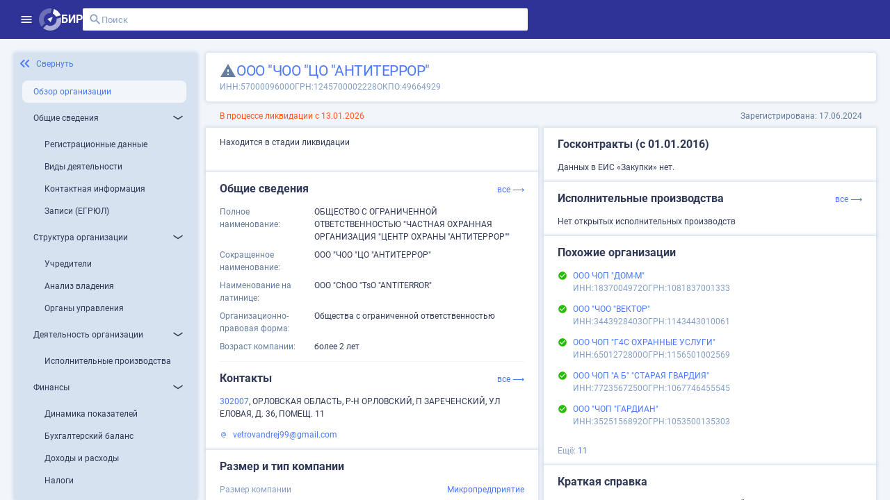

--- FILE ---
content_type: application/javascript; charset=UTF-8
request_url: https://site.birweb.1prime.ru/chunk-VUGNBTZJ.js
body_size: 25524
content:
import{q as st,r as ot,s as rt,t as c,u as h}from"./chunk-QLTUHNRP.js";import{H as u,ka as a,oa as d,w as r}from"./chunk-AI2GWWSO.js";var b=(()=>{let n=class n{constructor(){this.rootUrl="http://localhost:5046/"}};n.\u0275fac=function(t){return new(t||n)},n.\u0275prov=a({token:n,factory:n.\u0275fac,providedIn:"root"});let o=n;return o})(),f=(()=>{let n=class n{constructor(e,t){this.config=e,this.http=t}get rootUrl(){return this._rootUrl||this.config.rootUrl}set rootUrl(e){this._rootUrl=e}};n.\u0275fac=function(t){return new(t||n)(d(b),d(h))},n.\u0275prov=a({token:n,factory:n.\u0275fac});let o=n;return o})(),ft=(function(o){return o.Self="Self",o.Others="Others",o})(ft||{});var yt=(function(o){return o.Active="Active",o.NotActive="NotActive",o.Archive="Archive",o.New="New",o})(yt||{}),Pt=(function(o){return o.CompaniesList="CompaniesList",o.PersonsList="PersonsList",o.Egrul="EGRUL",o.Egrip="EGRIP",o.Bancruptcies="Bancruptcies",o})(Pt||{}),$=class{encodeKey(n){return encodeURIComponent(n)}encodeValue(n){return encodeURIComponent(n)}decodeKey(n){return decodeURIComponent(n)}decodeValue(n){return decodeURIComponent(n)}},$t=new $,P=class{constructor(n,s,e,t,i){this.name=n,this.value=s,this.options=e,this.options=e||{},(this.options.style===null||this.options.style===void 0)&&(this.options.style=t),(this.options.explode===null||this.options.explode===void 0)&&(this.options.explode=i)}serializeValue(n,s=","){if(n==null)return"";if(n instanceof Array)return n.map(e=>this.serializeValue(e).split(s).join(encodeURIComponent(s))).join(s);if(typeof n=="object"){let e=[];for(let t of Object.keys(n)){let i=n[t];i!=null&&(i=this.serializeValue(i).split(s).join(encodeURIComponent(s)),this.options.explode?e.push(`${t}=${i}`):(e.push(t),e.push(i)))}return e.join(s)}else return String(n)}},T=class extends P{constructor(n,s,e){super(n,s,e,"simple",!1)}append(n){let s=this.value;s==null&&(s="");let e=this.options.style==="label"?".":"",t=this.options.explode?e===""?",":e:",",i=!1;return this.options.style==="matrix"&&(e=`;${this.name}=`,this.options.explode&&typeof s=="object"&&(e=";",s instanceof Array?(s=s.map(l=>`${this.name}=${this.serializeValue(l,";")}`),s=s.join(";"),i=!0):(s=this.serializeValue(s,";"),i=!0))),s=e+(i?s:this.serializeValue(s,t)),n=n.replace(`{${this.name}}`,s),n=n.replace(`{${e}${this.name}${this.options.explode?"*":""}}`,s),n}serializeValue(n,s=","){var e=typeof n=="string"?encodeURIComponent(n):super.serializeValue(n,s);return e=e.replace(/%3D/g,"="),e=e.replace(/%3B/g,";"),e=e.replace(/%2C/g,","),e}},S=class extends P{constructor(n,s,e){super(n,s,e,"form",!0)}append(n){if(this.value instanceof Array)if(this.options.explode)for(let s of this.value)n=n.append(this.name,this.serializeValue(s));else{let s=this.options.style==="spaceDelimited"?" ":this.options.style==="pipeDelimited"?"|":",";return n.append(this.name,this.serializeValue(this.value,s))}else if(this.value!==null&&typeof this.value=="object")if(this.options.style==="deepObject")for(let s of Object.keys(this.value)){let e=this.value[s];e!=null&&(n=n.append(`${this.name}[${s}]`,this.serializeValue(e)))}else if(this.options.explode)for(let s of Object.keys(this.value)){let e=this.value[s];e!=null&&(n=n.append(s,this.serializeValue(e)))}else{let s=[];for(let e of Object.keys(this.value)){let t=this.value[e];t!=null&&(s.push(e),s.push(t))}n=n.append(this.name,this.serializeValue(s))}else this.value!==null&&this.value!==void 0&&(n=n.append(this.name,this.serializeValue(this.value)));return n}},q=class extends P{constructor(n,s,e){super(n,s,e,"simple",!1)}append(n){if(this.value!==null&&this.value!==void 0)if(this.value instanceof Array)for(let s of this.value)n=n.append(this.name,this.serializeValue(s));else n=n.append(this.name,this.serializeValue(this.value));return n}},p=class{constructor(n,s,e){this.rootUrl=n,this.operationPath=s,this.method=e,this._path=new Map,this._query=new Map,this._header=new Map}path(n,s,e){this._path.set(n,new T(n,s,e||{}))}query(n,s,e){this._query.set(n,new S(n,s,e||{}))}header(n,s,e){this._header.set(n,new q(n,s,e||{}))}body(n,s="application/json"){if(n instanceof Blob?this._bodyContentType=n.type:this._bodyContentType=s,this._bodyContentType==="application/x-www-form-urlencoded"&&n!==null&&typeof n=="object"){let e=[];for(let t of Object.keys(n)){let i=n[t];i instanceof Array||(i=[i]);for(let l of i){let y=this.formDataValue(l);y!==null&&e.push([t,y])}}this._bodyContent=e.map(t=>`${encodeURIComponent(t[0])}=${encodeURIComponent(t[1])}`).join("&")}else if(this._bodyContentType==="multipart/form-data"){let e=new FormData;if(n!=null)for(let t of Object.keys(n)){let i=n[t];if(i instanceof Array)for(let l of i){let y=this.formDataValue(l);y!==null&&e.append(t,y)}else{let l=this.formDataValue(i);l!==null&&e.set(t,l)}}this._bodyContent=e}else this._bodyContent=n}formDataValue(n){return n==null?null:n instanceof Blob?n:typeof n=="object"?new Blob([JSON.stringify(n)],{type:"application/json"}):String(n)}build(n){n=n||{};let s=this.operationPath;for(let l of this._path.values())s=l.append(s);let e=this.rootUrl+s,t=new ot({encoder:$t});for(let l of this._query.values())t=l.append(t);let i=new st;n.accept&&(i=i.append("Accept",n.accept));for(let l of this._header.values())i=l.append(i);return this._bodyContentType&&!(this._bodyContent instanceof FormData)&&(i=i.set("Content-Type",this._bodyContentType)),new rt(this.method.toUpperCase(),e,this._bodyContent,{params:t,headers:i,responseType:n.responseType,reportProgress:n.reportProgress,context:n.context})}};function R(o,n,s,e){let t=new p(n,R.PATH,"get");return s&&t.path("id",s.id,{}),o.request(t.build({responseType:"blob",accept:"text/html",context:e})).pipe(u(i=>i instanceof c),r(i=>i))}R.PATH="/Event/{id}/File";function A(o,n,s,e){let t=new p(n,A.PATH,"get");return s&&(t.query("onlyNew",s.onlyNew,{}),t.query("sectionIds",s.sectionIds,{}),t.query("subscriptionIds",s.subscriptionIds,{}),t.query("term",s.term,{}),t.query("timeOffset",s.timeOffset,{}),t.query("skip",s.skip,{}),t.query("take",s.take,{})),o.request(t.build({responseType:"json",accept:"text/json",context:e})).pipe(u(i=>i instanceof c),r(i=>i))}A.PATH="/Event";function H(o,n,s,e){let t=new p(n,H.PATH,"get");return s&&(t.query("onlyNew",s.onlyNew,{}),t.query("sectionIds",s.sectionIds,{}),t.query("subscriptionIds",s.subscriptionIds,{}),t.query("term",s.term,{}),t.query("timeOffset",s.timeOffset,{}),t.query("skip",s.skip,{}),t.query("take",s.take,{})),o.request(t.build({responseType:"text",accept:"text/plain",context:e})).pipe(u(i=>i instanceof c),r(i=>i))}H.PATH="/Event";function k(o,n,s,e){let t=new p(n,k.PATH,"patch");return s&&(t.query("onlyNew",s.onlyNew,{}),t.query("sectionIds",s.sectionIds,{}),t.query("subscriptionIds",s.subscriptionIds,{}),t.query("term",s.term,{}),t.query("timeOffset",s.timeOffset,{})),o.request(t.build({responseType:"text",accept:"*/*",context:e})).pipe(u(i=>i instanceof c),r(i=>i.clone({body:void 0})))}k.PATH="/Event";function w(o,n,s,e){let t=new p(n,w.PATH,"patch");return s&&t.path("id",s.id,{}),o.request(t.build({responseType:"text",accept:"*/*",context:e})).pipe(u(i=>i instanceof c),r(i=>i.clone({body:void 0})))}w.PATH="/Event/{id}";function x(o,n,s,e){let t=new p(n,x.PATH,"get");return o.request(t.build({responseType:"json",accept:"text/json",context:e})).pipe(u(i=>i instanceof c),r(i=>i.clone({body:parseFloat(String(i.body))})))}x.PATH="/UnreadCount";function j(o,n,s,e){let t=new p(n,j.PATH,"get");return o.request(t.build({responseType:"text",accept:"text/plain",context:e})).pipe(u(i=>i instanceof c),r(i=>i.clone({body:parseFloat(String(i.body))})))}j.PATH="/UnreadCount";var At=(()=>{let n=class n extends f{constructor(e,t){super(e,t)}unreadCount$Plain$Response(e,t){return j(this.http,this.rootUrl,e,t)}unreadCount$Plain(e,t){return this.unreadCount$Plain$Response(e,t).pipe(r(i=>i.body))}unreadCount$Response(e,t){return x(this.http,this.rootUrl,e,t)}unreadCount(e,t){return this.unreadCount$Response(e,t).pipe(r(i=>i.body))}events$Plain$Response(e,t){return H(this.http,this.rootUrl,e,t)}events$Plain(e,t){return this.events$Plain$Response(e,t).pipe(r(i=>i.body))}events$Response(e,t){return A(this.http,this.rootUrl,e,t)}events(e,t){return this.events$Response(e,t).pipe(r(i=>i.body))}markFilteredRead$Response(e,t){return k(this.http,this.rootUrl,e,t)}markFilteredRead(e,t){return this.markFilteredRead$Response(e,t).pipe(r(i=>i.body))}markRead$Response(e,t){return w(this.http,this.rootUrl,e,t)}markRead(e,t){return this.markRead$Response(e,t).pipe(r(i=>i.body))}eventFile$Response(e,t){return R(this.http,this.rootUrl,e,t)}eventFile(e,t){return this.eventFile$Response(e,t).pipe(r(i=>i.body))}};n.EventUnreadCountPath="/UnreadCount",n.EventEventsPath="/Event",n.EventMarkFilteredReadPath="/Event",n.EventMarkReadPath="/Event/{id}",n.EventEventFilePath="/Event/{id}/File",n.\u0275fac=function(t){return new(t||n)(d(b),d(h))},n.\u0275prov=a({token:n,factory:n.\u0275fac,providedIn:"root"});let o=n;return o})();function pt(o,n,s,e){let t=new p(n,pt.PATH,"get");return s&&(t.query("statusIds",s.statusIds,{}),t.query("skip",s.skip,{}),t.query("take",s.take,{})),o.request(t.build({responseType:"json",accept:"text/json",context:e})).pipe(u(i=>i instanceof c),r(i=>i))}pt.PATH="/v2/LightSubscriptions";function ut(o,n,s,e){let t=new p(n,ut.PATH,"get");return s&&(t.query("statusIds",s.statusIds,{}),t.query("skip",s.skip,{}),t.query("take",s.take,{})),o.request(t.build({responseType:"text",accept:"text/plain",context:e})).pipe(u(i=>i instanceof c),r(i=>i))}ut.PATH="/v2/LightSubscriptions";function ct(o,n,s,e){let t=new p(n,ct.PATH,"post");return o.request(t.build({responseType:"text",accept:"*/*",context:e})).pipe(u(i=>i instanceof c),r(i=>i.clone({body:void 0})))}ct.PATH="/v2/SubscriptionEvents";function dt(o,n,s,e){let t=new p(n,dt.PATH,"get");return s&&(t.path("id",s.id,{}),t.query("skip",s.skip,{}),t.query("take",s.take,{})),o.request(t.build({responseType:"json",accept:"text/json",context:e})).pipe(u(i=>i instanceof c),r(i=>i))}dt.PATH="/v2/Subscriptions/{id}/Companies";function lt(o,n,s,e){let t=new p(n,lt.PATH,"get");return s&&(t.path("id",s.id,{}),t.query("skip",s.skip,{}),t.query("take",s.take,{})),o.request(t.build({responseType:"text",accept:"text/plain",context:e})).pipe(u(i=>i instanceof c),r(i=>i))}lt.PATH="/v2/Subscriptions/{id}/Companies";function at(o,n,s,e){let t=new p(n,at.PATH,"get");return s&&t.path("id",s.id,{}),o.request(t.build({responseType:"json",accept:"text/json",context:e})).pipe(u(i=>i instanceof c),r(i=>i))}at.PATH="/v2/Subscriptions/{id}/Sections";function ht(o,n,s,e){let t=new p(n,ht.PATH,"get");return s&&t.path("id",s.id,{}),o.request(t.build({responseType:"text",accept:"text/plain",context:e})).pipe(u(i=>i instanceof c),r(i=>i))}ht.PATH="/v2/Subscriptions/{id}/Sections";function bt(o,n,s,e){let t=new p(n,bt.PATH,"head");return s&&t.path("id",s.id,{}),o.request(t.build({responseType:"text",accept:"*/*",context:e})).pipe(u(i=>i instanceof c),r(i=>i.clone({body:void 0})))}bt.PATH="/v2/Subscriptions/{id}/Companies";function U(o,n,s,e){let t=new p(n,U.PATH,"get");return s&&t.query("subscriptionType",s.subscriptionType,{}),o.request(t.build({responseType:"json",accept:"text/json",context:e})).pipe(u(i=>i instanceof c),r(i=>i))}U.PATH="/SectionGroups";function g(o,n,s,e){let t=new p(n,g.PATH,"get");return s&&t.query("subscriptionType",s.subscriptionType,{}),o.request(t.build({responseType:"text",accept:"text/plain",context:e})).pipe(u(i=>i instanceof c),r(i=>i))}g.PATH="/SectionGroups";function C(o,n,s,e){let t=new p(n,C.PATH,"get");return s&&(t.query("sectionName",s.sectionName,{}),t.query("subscriptionType",s.subscriptionType,{})),o.request(t.build({responseType:"json",accept:"text/json",context:e})).pipe(u(i=>i instanceof c),r(i=>i))}C.PATH="/Sections";function v(o,n,s,e){let t=new p(n,v.PATH,"get");return s&&(t.query("sectionName",s.sectionName,{}),t.query("subscriptionType",s.subscriptionType,{})),o.request(t.build({responseType:"text",accept:"text/plain",context:e})).pipe(u(i=>i instanceof c),r(i=>i))}v.PATH="/Sections";var Ht=(()=>{let n=class n extends f{constructor(e,t){super(e,t)}sectionGroups$Plain$Response(e,t){return g(this.http,this.rootUrl,e,t)}sectionGroups$Plain(e,t){return this.sectionGroups$Plain$Response(e,t).pipe(r(i=>i.body))}sectionGroups$Response(e,t){return U(this.http,this.rootUrl,e,t)}sectionGroups(e,t){return this.sectionGroups$Response(e,t).pipe(r(i=>i.body))}sections$Plain$Response(e,t){return v(this.http,this.rootUrl,e,t)}sections$Plain(e,t){return this.sections$Plain$Response(e,t).pipe(r(i=>i.body))}sections$Response(e,t){return C(this.http,this.rootUrl,e,t)}sections(e,t){return this.sections$Response(e,t).pipe(r(i=>i.body))}};n.SectionSectionGroupsPath="/SectionGroups",n.SectionSectionsPath="/Sections",n.\u0275fac=function(t){return new(t||n)(d(b),d(h))},n.\u0275prov=a({token:n,factory:n.\u0275fac,providedIn:"root"});let o=n;return o})();function I(o,n,s,e){let t=new p(n,I.PATH,"post");return s&&t.body(s.body,"application/*+json"),o.request(t.build({responseType:"json",accept:"text/json",context:e})).pipe(u(i=>i instanceof c),r(i=>i))}I.PATH="/Subscription";function E(o,n,s,e){let t=new p(n,E.PATH,"post");return s&&t.body(s.body,"application/*+json"),o.request(t.build({responseType:"text",accept:"text/plain",context:e})).pipe(u(i=>i instanceof c),r(i=>i))}E.PATH="/Subscription";function D(o,n,s,e){let t=new p(n,D.PATH,"delete");return s&&t.body(s.body,"application/*+json"),o.request(t.build({responseType:"text",accept:"*/*",context:e})).pipe(u(i=>i instanceof c),r(i=>i.clone({body:void 0})))}D.PATH="/Subscription";function L(o,n,s,e){let t=new p(n,L.PATH,"delete");return s&&t.path("id",s.id,{}),o.request(t.build({responseType:"text",accept:"*/*",context:e})).pipe(u(i=>i instanceof c),r(i=>i.clone({body:void 0})))}L.PATH="/Subscription/{id}";function m(o,n,s,e){let t=new p(n,m.PATH,"put");return s&&(t.path("id",s.id,{}),t.body(s.body,"application/*+json")),o.request(t.build({responseType:"text",accept:"*/*",context:e})).pipe(u(i=>i instanceof c),r(i=>i.clone({body:void 0})))}m.PATH="/Subscription/{id}";function V(o,n,s,e){let t=new p(n,V.PATH,"put");return s&&(t.path("id",s.id,{}),t.path("status",s.status,{})),o.request(t.build({responseType:"text",accept:"*/*",context:e})).pipe(u(i=>i instanceof c),r(i=>i.clone({body:void 0})))}V.PATH="/Subscription/{id}/Status/{status}";function F(o,n,s,e){let t=new p(n,F.PATH,"get");return s&&t.path("id",s.id,{}),o.request(t.build({responseType:"json",accept:"text/json",context:e})).pipe(u(i=>i instanceof c),r(i=>i))}F.PATH="/Subscription/{id}";function M(o,n,s,e){let t=new p(n,M.PATH,"get");return s&&t.path("id",s.id,{}),o.request(t.build({responseType:"text",accept:"text/plain",context:e})).pipe(u(i=>i instanceof c),r(i=>i))}M.PATH="/Subscription/{id}";function z(o,n,s,e){let t=new p(n,z.PATH,"get");return s&&(t.query("hasUnread",s.hasUnread,{}),t.query("owner",s.owner,{}),t.query("sort",s.sort,{}),t.query("status",s.status,{}),t.query("term",s.term,{}),t.query("skip",s.skip,{}),t.query("take",s.take,{})),o.request(t.build({responseType:"json",accept:"text/json",context:e})).pipe(u(i=>i instanceof c),r(i=>i))}z.PATH="/Subscription";function N(o,n,s,e){let t=new p(n,N.PATH,"get");return s&&(t.query("hasUnread",s.hasUnread,{}),t.query("owner",s.owner,{}),t.query("sort",s.sort,{}),t.query("status",s.status,{}),t.query("term",s.term,{}),t.query("skip",s.skip,{}),t.query("take",s.take,{})),o.request(t.build({responseType:"text",accept:"text/plain",context:e})).pipe(u(i=>i instanceof c),r(i=>i))}N.PATH="/Subscription";function O(o,n,s,e){let t=new p(n,O.PATH,"get");return s&&(t.query("hasUnread",s.hasUnread,{}),t.query("owner",s.owner,{}),t.query("sort",s.sort,{}),t.query("status",s.status,{}),t.query("term",s.term,{}),t.query("skip",s.skip,{}),t.query("take",s.take,{})),o.request(t.build({responseType:"json",accept:"text/json",context:e})).pipe(u(i=>i instanceof c),r(i=>i))}O.PATH="/SubscriptionShrink";function G(o,n,s,e){let t=new p(n,G.PATH,"get");return s&&(t.query("hasUnread",s.hasUnread,{}),t.query("owner",s.owner,{}),t.query("sort",s.sort,{}),t.query("status",s.status,{}),t.query("term",s.term,{}),t.query("skip",s.skip,{}),t.query("take",s.take,{})),o.request(t.build({responseType:"text",accept:"text/plain",context:e})).pipe(u(i=>i instanceof c),r(i=>i))}G.PATH="/SubscriptionShrink";var kt=(()=>{let n=class n extends f{constructor(e,t){super(e,t)}subscription$Plain$Response(e,t){return M(this.http,this.rootUrl,e,t)}subscription$Plain(e,t){return this.subscription$Plain$Response(e,t).pipe(r(i=>i.body))}subscription$Response(e,t){return F(this.http,this.rootUrl,e,t)}subscription(e,t){return this.subscription$Response(e,t).pipe(r(i=>i.body))}editSubscription$Response(e,t){return m(this.http,this.rootUrl,e,t)}editSubscription(e,t){return this.editSubscription$Response(e,t).pipe(r(i=>i.body))}deleteSubscription$Response(e,t){return L(this.http,this.rootUrl,e,t)}deleteSubscription(e,t){return this.deleteSubscription$Response(e,t).pipe(r(i=>i.body))}subscriptionsShrink$Plain$Response(e,t){return G(this.http,this.rootUrl,e,t)}subscriptionsShrink$Plain(e,t){return this.subscriptionsShrink$Plain$Response(e,t).pipe(r(i=>i.body))}subscriptionsShrink$Response(e,t){return O(this.http,this.rootUrl,e,t)}subscriptionsShrink(e,t){return this.subscriptionsShrink$Response(e,t).pipe(r(i=>i.body))}subscriptions$Plain$Response(e,t){return N(this.http,this.rootUrl,e,t)}subscriptions$Plain(e,t){return this.subscriptions$Plain$Response(e,t).pipe(r(i=>i.body))}subscriptions$Response(e,t){return z(this.http,this.rootUrl,e,t)}subscriptions(e,t){return this.subscriptions$Response(e,t).pipe(r(i=>i.body))}addSubscription$Plain$Response(e,t){return E(this.http,this.rootUrl,e,t)}addSubscription$Plain(e,t){return this.addSubscription$Plain$Response(e,t).pipe(r(i=>i.body))}addSubscription$Response(e,t){return I(this.http,this.rootUrl,e,t)}addSubscription(e,t){return this.addSubscription$Response(e,t).pipe(r(i=>i.body))}deleteSelectedSubscriptions$Response(e,t){return D(this.http,this.rootUrl,e,t)}deleteSelectedSubscriptions(e,t){return this.deleteSelectedSubscriptions$Response(e,t).pipe(r(i=>i.body))}setSubscriptionStatus$Response(e,t){return V(this.http,this.rootUrl,e,t)}setSubscriptionStatus(e,t){return this.setSubscriptionStatus$Response(e,t).pipe(r(i=>i.body))}};n.SubscriptionSubscriptionPath="/Subscription/{id}",n.SubscriptionEditSubscriptionPath="/Subscription/{id}",n.SubscriptionDeleteSubscriptionPath="/Subscription/{id}",n.SubscriptionSubscriptionsShrinkPath="/SubscriptionShrink",n.SubscriptionSubscriptionsPath="/Subscription",n.SubscriptionAddSubscriptionPath="/Subscription",n.SubscriptionDeleteSelectedSubscriptionsPath="/Subscription",n.SubscriptionSetSubscriptionStatusPath="/Subscription/{id}/Status/{status}",n.\u0275fac=function(t){return new(t||n)(d(b),d(h))},n.\u0275prov=a({token:n,factory:n.\u0275fac,providedIn:"root"});let o=n;return o})();function B(o,n,s,e){let t=new p(n,B.PATH,"post");return s&&(t.path("id",s.id,{}),t.query("email",s.email,{}),t.query("name",s.name,{})),o.request(t.build({responseType:"text",accept:"*/*",context:e})).pipe(u(i=>i instanceof c),r(i=>i.clone({body:void 0})))}B.PATH="/Subscription/{id}/Emails";function K(o,n,s,e){let t=new p(n,K.PATH,"delete");return s&&(t.path("id",s.id,{}),t.query("email",s.email,{})),o.request(t.build({responseType:"text",accept:"*/*",context:e})).pipe(u(i=>i instanceof c),r(i=>i.clone({body:void 0})))}K.PATH="/Subscription/{id}/Email";function J(o,n,s,e){let t=new p(n,J.PATH,"delete");return s&&(t.path("id",s.id,{}),t.body(s.body,"application/*+json")),o.request(t.build({responseType:"text",accept:"*/*",context:e})).pipe(u(i=>i instanceof c),r(i=>i.clone({body:void 0})))}J.PATH="/Subscription/{id}/Emails";function W(o,n,s,e){let t=new p(n,W.PATH,"get");return s&&t.path("id",s.id,{}),o.request(t.build({responseType:"json",accept:"text/json",context:e})).pipe(u(i=>i instanceof c),r(i=>i))}W.PATH="/Subscription/{id}/Emails";function X(o,n,s,e){let t=new p(n,X.PATH,"get");return s&&t.path("id",s.id,{}),o.request(t.build({responseType:"text",accept:"text/plain",context:e})).pipe(u(i=>i instanceof c),r(i=>i))}X.PATH="/Subscription/{id}/Emails";var wt=(()=>{let n=class n extends f{constructor(e,t){super(e,t)}subscriptionEmails$Plain$Response(e,t){return X(this.http,this.rootUrl,e,t)}subscriptionEmails$Plain(e,t){return this.subscriptionEmails$Plain$Response(e,t).pipe(r(i=>i.body))}subscriptionEmails$Response(e,t){return W(this.http,this.rootUrl,e,t)}subscriptionEmails(e,t){return this.subscriptionEmails$Response(e,t).pipe(r(i=>i.body))}addEmail$Response(e,t){return B(this.http,this.rootUrl,e,t)}addEmail(e,t){return this.addEmail$Response(e,t).pipe(r(i=>i.body))}deleteSelectedEmails$Response(e,t){return J(this.http,this.rootUrl,e,t)}deleteSelectedEmails(e,t){return this.deleteSelectedEmails$Response(e,t).pipe(r(i=>i.body))}deleteEmail$Response(e,t){return K(this.http,this.rootUrl,e,t)}deleteEmail(e,t){return this.deleteEmail$Response(e,t).pipe(r(i=>i.body))}};n.SubscriptionEmailSubscriptionEmailsPath="/Subscription/{id}/Emails",n.SubscriptionEmailAddEmailPath="/Subscription/{id}/Emails",n.SubscriptionEmailDeleteSelectedEmailsPath="/Subscription/{id}/Emails",n.SubscriptionEmailDeleteEmailPath="/Subscription/{id}/Email",n.\u0275fac=function(t){return new(t||n)(d(b),d(h))},n.\u0275prov=a({token:n,factory:n.\u0275fac,providedIn:"root"});let o=n;return o})();function Y(o,n,s,e){let t=new p(n,Y.PATH,"post");return s&&(t.path("id",s.id,{}),t.path("listId",s.listId,{})),o.request(t.build({responseType:"text",accept:"*/*",context:e})).pipe(u(i=>i instanceof c),r(i=>i.clone({body:void 0})))}Y.PATH="/Subscription/{id}/Lists/{listId}";function Z(o,n,s,e){let t=new p(n,Z.PATH,"delete");return s&&(t.path("id",s.id,{}),t.path("listId",s.listId,{})),o.request(t.build({responseType:"text",accept:"*/*",context:e})).pipe(u(i=>i instanceof c),r(i=>i.clone({body:void 0})))}Z.PATH="/Subscription/{id}/Lists/{listId}";function Q(o,n,s,e){let t=new p(n,Q.PATH,"delete");return s&&(t.path("id",s.id,{}),t.body(s.body,"application/*+json")),o.request(t.build({responseType:"text",accept:"*/*",context:e})).pipe(u(i=>i instanceof c),r(i=>i.clone({body:void 0})))}Q.PATH="/Subscription/{id}/Lists";function _(o,n,s,e){let t=new p(n,_.PATH,"get");return s&&t.path("id",s.id,{}),o.request(t.build({responseType:"json",accept:"text/json",context:e})).pipe(u(i=>i instanceof c),r(i=>i))}_.PATH="/Subscription/{id}/Lists";function tt(o,n,s,e){let t=new p(n,tt.PATH,"get");return s&&t.path("id",s.id,{}),o.request(t.build({responseType:"text",accept:"text/plain",context:e})).pipe(u(i=>i instanceof c),r(i=>i))}tt.PATH="/Subscription/{id}/Lists";var xt=(()=>{let n=class n extends f{constructor(e,t){super(e,t)}subscriptionLists$Plain$Response(e,t){return tt(this.http,this.rootUrl,e,t)}subscriptionLists$Plain(e,t){return this.subscriptionLists$Plain$Response(e,t).pipe(r(i=>i.body))}subscriptionLists$Response(e,t){return _(this.http,this.rootUrl,e,t)}subscriptionLists(e,t){return this.subscriptionLists$Response(e,t).pipe(r(i=>i.body))}deleteSelectedList$Response(e,t){return Q(this.http,this.rootUrl,e,t)}deleteSelectedList(e,t){return this.deleteSelectedList$Response(e,t).pipe(r(i=>i.body))}addList$Response(e,t){return Y(this.http,this.rootUrl,e,t)}addList(e,t){return this.addList$Response(e,t).pipe(r(i=>i.body))}deleteList$Response(e,t){return Z(this.http,this.rootUrl,e,t)}deleteList(e,t){return this.deleteList$Response(e,t).pipe(r(i=>i.body))}};n.SubscriptionListSubscriptionListsPath="/Subscription/{id}/Lists",n.SubscriptionListDeleteSelectedListPath="/Subscription/{id}/Lists",n.SubscriptionListAddListPath="/Subscription/{id}/Lists/{listId}",n.SubscriptionListDeleteListPath="/Subscription/{id}/Lists/{listId}",n.\u0275fac=function(t){return new(t||n)(d(b),d(h))},n.\u0275prov=a({token:n,factory:n.\u0275fac,providedIn:"root"});let o=n;return o})();function et(o,n,s,e){let t=new p(n,et.PATH,"post");return s&&(t.path("id",s.id,{}),t.body(s.body,"application/*+json")),o.request(t.build({responseType:"text",accept:"*/*",context:e})).pipe(u(i=>i instanceof c),r(i=>i.clone({body:void 0})))}et.PATH="/Subscription/{id}/Sections";function it(o,n,s,e){let t=new p(n,it.PATH,"get");return s&&t.path("id",s.id,{}),o.request(t.build({responseType:"json",accept:"text/json",context:e})).pipe(u(i=>i instanceof c),r(i=>i))}it.PATH="/Subscription/{id}/Sections";function nt(o,n,s,e){let t=new p(n,nt.PATH,"get");return s&&t.path("id",s.id,{}),o.request(t.build({responseType:"text",accept:"text/plain",context:e})).pipe(u(i=>i instanceof c),r(i=>i))}nt.PATH="/Subscription/{id}/Sections";var jt=(()=>{let n=class n extends f{constructor(e,t){super(e,t)}subscriptionSection$Plain$Response(e,t){return nt(this.http,this.rootUrl,e,t)}subscriptionSection$Plain(e,t){return this.subscriptionSection$Plain$Response(e,t).pipe(r(i=>i.body))}subscriptionSection$Response(e,t){return it(this.http,this.rootUrl,e,t)}subscriptionSection(e,t){return this.subscriptionSection$Response(e,t).pipe(r(i=>i.body))}setSubscriptionSection$Response(e,t){return et(this.http,this.rootUrl,e,t)}setSubscriptionSection(e,t){return this.setSubscriptionSection$Response(e,t).pipe(r(i=>i.body))}};n.SubscriptionSectionSubscriptionSectionPath="/Subscription/{id}/Sections",n.SubscriptionSectionSetSubscriptionSectionPath="/Subscription/{id}/Sections",n.\u0275fac=function(t){return new(t||n)(d(b),d(h))},n.\u0275prov=a({token:n,factory:n.\u0275fac,providedIn:"root"});let o=n;return o})();export{b as a,ft as b,yt as c,Pt as d,At as e,Ht as f,kt as g,wt as h,xt as i,jt as j};
